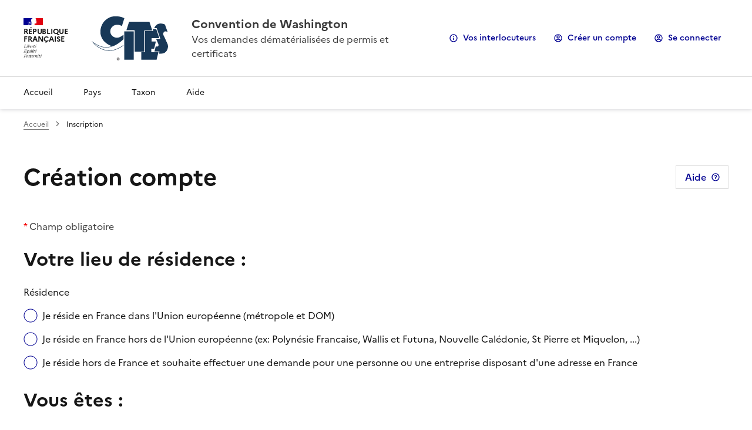

--- FILE ---
content_type: text/html;charset=UTF-8
request_url: https://cites.application.developpement-durable.gouv.fr/secure/inscription.do;jsessionid=102E30A43F393E1E778CF301CA1047B6.tc_cites_172_150
body_size: 13235
content:
<!DOCTYPE html>
<html lang="fr" data-fr-scheme="system">

<head>
    <meta charset="UTF-8">
    <meta name="theme-color" content="#000091">
    <meta name="_csrf" content="6cfe6b3a-b22a-4751-b6be-0253459e6e78">
    <meta name="_csrf_header" content="X-CSRF-TOKEN">

    <link href="/dsfr/dsfr.main.min.css;jsessionid=2DF650D7BB877D38F7757A99D10BE9BE.tc_cites_172_150?3.1.3" rel="stylesheet">
    <link href="/dsfr/dsfr.legacy.min.css;jsessionid=2DF650D7BB877D38F7757A99D10BE9BE.tc_cites_172_150?3.1.3" rel="stylesheet">

    <link href="/dsfr/utility/utility.main.min.css;jsessionid=2DF650D7BB877D38F7757A99D10BE9BE.tc_cites_172_150?3.1.3" rel="stylesheet">
    <link href="/dsfr/utility/utility.legacy.min.css;jsessionid=2DF650D7BB877D38F7757A99D10BE9BE.tc_cites_172_150?3.1.3" rel="stylesheet">

    <link href="/th/styles/custom.css;jsessionid=2DF650D7BB877D38F7757A99D10BE9BE.tc_cites_172_150?3.1.3" rel="stylesheet">
    <link href="/th/styles/application/jquery.autocomplete.css;jsessionid=2DF650D7BB877D38F7757A99D10BE9BE.tc_cites_172_150?3.1.3" rel="stylesheet">
    <link href="/th/styles/select2.min.css;jsessionid=2DF650D7BB877D38F7757A99D10BE9BE.tc_cites_172_150?3.1.3" rel="stylesheet">
    <link href="/th/styles/custom_dossier.css;jsessionid=2DF650D7BB877D38F7757A99D10BE9BE.tc_cites_172_150?3.1.3" rel="stylesheet">
    <link href="/th/styles/consultationDossier.css;jsessionid=2DF650D7BB877D38F7757A99D10BE9BE.tc_cites_172_150?3.1.3" rel="stylesheet">

    <link href="/th/styles/custom_drop.css;jsessionid=2DF650D7BB877D38F7757A99D10BE9BE.tc_cites_172_150?3.1.3" rel="stylesheet">

    <link rel="shortcut icon" href="/th/images/favicon.ico;jsessionid=2DF650D7BB877D38F7757A99D10BE9BE.tc_cites_172_150?3.1.3">

    <title>Inscription - I-CITES</title>
</head>

<body>

    <div class="fr-skiplinks">
        <nav class="fr-container" role="navigation" aria-label="Accès rapide">
            <ul class="fr-skiplinks__list">
                <li>
                    <a class="fr-link" href="#connexion">Connexion</a>
                    
                </li>
                <li>
                    <a class="fr-link" href="#header">Menu principal</a>
                </li>
                <li>
                    <a class="fr-link" href="#content">Contenu</a>
                </li>
                <li>
                    <a class="fr-link" href="#footer">Pied de page</a>
                </li>
            </ul>
        </nav>
    </div>
    <header role="banner" class="fr-header" id="header">
        <div class="fr-header__body">
            <div class="fr-container">
                <div class="fr-header__body-row">
                    <div class="fr-header__brand fr-enlarge-link">
                        <div class="fr-header__brand-top">
                            <div class="fr-header__logo">
                                <p class="fr-logo wrap__multi-line_custom">République
française</p>
                            </div>
                            <div class="fr-header__operator">
                                <img class="fr-responsive-img fr-img-header_custom"
                                     src="/th/images/cites/logo_cites.svg;jsessionid=2DF650D7BB877D38F7757A99D10BE9BE.tc_cites_172_150" alt="Logo CITES">
                            </div>
                            <div class="fr-header__navbar">
                                <button class="fr-btn--menu fr-btn" data-fr-opened="false" aria-controls="modal-mobile"
                                        aria-haspopup="menu" id="button-mobile">Menu</button>
                            </div>
                        </div>
                        <div class="fr-header__service">
                            <a href="/accueil.do;jsessionid=2DF650D7BB877D38F7757A99D10BE9BE.tc_cites_172_150" title="Accueil - CITES - Ministère de la Transition Ecologique et de la Cohésion des Territoires" aria-label="Accueil - CITES - Ministère de la Transition Ecologique et de la Cohésion des Territoires"
                               class="fr-header__service-title">Convention de Washington</a>
                            <p class="fr-header__service-tagline">Vos demandes dématérialisées de permis et certificats</p>
                        </div>
                    </div>
                    <div class="fr-header__tools">
                        <div class="fr-header__tools-links">
                            <ul class="fr-btns-group">
                                <li>
                                    <button class="fr-btn fr-icon-information-line" data-fr-opened="false"
                                            aria-controls="fr-modal-interlocuteurs">Vos interlocuteurs</button>
                                </li>
                                <li>
                                    <a class="fr-btn fr-icon-account-circle-line" href="/secure/inscription.do;jsessionid=2DF650D7BB877D38F7757A99D10BE9BE.tc_cites_172_150">Créer un compte</a>
                                </li>
                                <li>
                                    <a class="fr-btn fr-icon-account-line" href="/secure/login.do;jsessionid=2DF650D7BB877D38F7757A99D10BE9BE.tc_cites_172_150"
                                       id="connexion">Se connecter</a>
                                </li>
                                
                                
                            </ul>
                        </div>
                    </div>
                </div>
            </div>
        </div>
        <div class="fr-header__menu fr-modal" id="modal-mobile" aria-labelledby="button-mobile">
            <div class="fr-container">
                <button class="fr-btn--close fr-btn" aria-controls="modal-mobile">Fermer</button>
                <div class="fr-header__menu-links"></div>
                <nav role="navigation" class="fr-nav" aria-label="Menu principal">
                    <ul class="fr-nav__list wrap__none">
                        <li class="fr-nav__item">
                            <a class="fr-nav__link lien-li-a_custom" href="/accueil.do;jsessionid=2DF650D7BB877D38F7757A99D10BE9BE.tc_cites_172_150">Accueil</a>
                        </li>
                        
                        <li>
                            <a class="fr-nav__link" href="/listerPays.do;jsessionid=2DF650D7BB877D38F7757A99D10BE9BE.tc_cites_172_150" target="_self">Pays</a>
                        </li>
                        <li>
                            <a class="fr-nav__link" href="/listertaxoninit.do;jsessionid=2DF650D7BB877D38F7757A99D10BE9BE.tc_cites_172_150" target="_self">Taxon</a>
                        </li>
                        
                        
                        
                        
                        
                        
                        <li class="fr-nav__item">
                            <a class="fr-nav__link lien-li-a_custom" href="/aide.do;jsessionid=2DF650D7BB877D38F7757A99D10BE9BE.tc_cites_172_150" target="_self">Aide</a>
                        </li>
                    </ul>
                </nav>
            </div>
        </div>
    </header>

<div class="fr-container">
    <nav role="navigation" class="fr-breadcrumb" aria-label="Vous êtes ici :">
        <button class="fr-breadcrumb__button" aria-expanded="false" aria-controls="breadcrumb">Voir le fil d&#39;Ariane</button>
        <div class="fr-collapse" id="breadcrumb">
            <ol class="fr-breadcrumb__list">
                <li>
                    <a class="fr-breadcrumb__link" href="/accueil.do;jsessionid=2DF650D7BB877D38F7757A99D10BE9BE.tc_cites_172_150">Accueil</a>
                </li>
                
                <li>
                    <a class="fr-breadcrumb__link" aria-current="page">Inscription</a>
                </li>
            </ol>
        </div>
    </nav>
</div>


<main id="content" role="main">
    <div class="fr-container fr-mt-6w">

        <div class="fr-creation-compte">
            <div class="page__titre fr-mb-3w">
                <h1>Création compte</h1>
                
                    <a href="javascript:aideEcran(&#39;00_EC_043_inscription.html&#39;)"
                       class="fr-btn fr-btn--tertiary fr-btn--icon-right fr-icon-question-line fr-mb-3w"
                       title="Aide à l&#39;inscription">Aide</a>
                
            </div>
            <div>
    

    

    

    
</div>
            <form action="/secure/inscription.do;jsessionid=2DF650D7BB877D38F7757A99D10BE9BE.tc_cites_172_150" method="post" id="insForm"><input type="hidden" name="_csrf" value="6cfe6b3a-b22a-4751-b6be-0253459e6e78"/>
                <p>
                    <span class="cites_signe--obligatoire">* </span>
                    Champ obligatoire
                </p>

                <div class="fr-creation-compte__residence fr-mt-3w">
                    <h2>Votre lieu de résidence :</h2>
                    <fieldset class="fr-fieldset" id="radio-hint" aria-labelledby="radio-hint-legend">
                        <legend class="fr-fieldset__legend--regular fr-fieldset__legend" id="radio-hint-legend">Résidence</legend>
                        <div class="fr-fieldset__element">
                            <div class="fr-radio-group">
                                <input type="radio" id="ue" name="lieuResidence_ts" onclick="showOrHide();" value="UE">
                                <label class="fr-label" for="ue">Je réside en France dans l&#39;Union européenne (métropole et DOM)</label>
                            </div>
                        </div>
                        <div class="fr-fieldset__element">
                            <div class="fr-radio-group">
                                <input type="radio" id="hors_ue" name="lieuResidence_ts" onclick="showOrHide();" value="horsUE">
                                <label class="fr-label" for="hors_ue">Je réside en France hors de l&#39;Union européenne (ex: Polynésie Francaise, Wallis et Futuna, Nouvelle Calédonie, St Pierre et Miquelon, ...)</label>
                            </div>
                        </div>
                        <div class="fr-fieldset__element">
                            <div class="fr-radio-group">
                                <input type="radio" id="autre" name="lieuResidence_ts" onclick="showOrHide();" value="autre">
                                <label class="fr-label" for="autre">Je réside hors de France et souhaite effectuer une demande pour une personne ou une entreprise disposant d&#39;une adresse en France</label>
                            </div>
                        </div>
                    </fieldset>
                </div>
                <div class="fr-creation-compte__statut">
                    <h2>Vous êtes :</h2>
                    <fieldset class="fr-fieldset" id="radio-inline" aria-labelledby="radio-inline-legend">
                        <legend class="fr-fieldset__legend--regular fr-fieldset__legend"
                                id="radio-inline-legend">Statut</legend>
                        <div class="fr-fieldset__element fr-fieldset__element--inline">
                            <div class="fr-radio-group">
                                <input type="radio" id="particulier" name="statut_ts" value="particulier" onclick="showOrHide();">
                                <label class="fr-label" for="particulier">Particulier</label>
                            </div>
                        </div>
                        <div class="fr-fieldset__element fr-fieldset__element--inline">
                            <div class="fr-radio-group">
                                <input type="radio" id="societe" name="statut_ts" value="societe" onclick="showOrHide();">
                                <label class="fr-label" for="societe">Société</label>
                            </div>
                        </div>
                        <div class="fr-fieldset__element fr-fieldset__element--inline">
                            <div class="fr-radio-group">
                                <input type="radio" id="organisme" name="statut_ts" value="organisme" onclick="showOrHide();">
                                <label class="fr-label" for="organisme">Organisme</label>
                            </div>
                        </div>
                    </fieldset>
                </div>
                <div class="fr-creation-compte__detail" id="detailCompte">
                    <!-- Partie utilisateur - debut -->
                    <div id="infoUtilisateur" class="fr-grid-row fr-grid-row--gutters">
                        <input type="hidden" name="userId" id="userId" value="">
                        <div class="fr-col-lg-12 fr-col-12">
                            <fieldset class="fr-fieldset inscription_civilite" id="inscriptionCivilite"
                                      aria-labelledby="radio-civilite-legend radio-error-messages">
                                <legend class="fr-fieldset__legend--regular fr-fieldset__legend" id="radio-civilite-legend">
                                    <span>Civilité</span>
                                    <span class="cites_signe--obligatoire"> *</span>

                                </legend>
                                
                                    <div class="fr-fieldset__element fr-fieldset__element--inline">
                                        <div class="fr-radio-group">
                                            <input type="radio" id="Madame" value="2" class="validateMe" name="civilite_ts">
                                            <label class="fr-label" for="Madame">Madame</label>
                                        </div>
                                    </div>
                                
                                    <div class="fr-fieldset__element fr-fieldset__element--inline">
                                        <div class="fr-radio-group">
                                            <input type="radio" id="Monsieur" value="1" class="validateMe" name="civilite_ts">
                                            <label class="fr-label" for="Monsieur">Monsieur</label>
                                        </div>
                                    </div>
                                
                                <div class="fr-messages-group" id="radio-error-messages" aria-live="assertive">
                                    <p class="fr-message fr-message--error fr-error-text-custom" id="errorEmptycivilite">La civilité doit être renseignée</p>
                                </div>
                            </fieldset>
                        </div>

                        <div class="fr-col-md-6 fr-col-12">
                            <div class="fr-input-group fr-inscription__input">
                                <label class="fr-label" for="nom_ts">
                                    Nom
                                    <span class="cites_signe--obligatoire"> *</span>
                                </label>
                                <input class="fr-input validateMe" type="text" id="nom_ts" name="nom_ts" maxlength="30" aria-describedby="nom_ts_messages" autocomplete="family-name" value="">
                                <div class="fr-messages-group" id="nom_ts_messages" aria-live="assertive">
                                    <p class="fr-error-text">Un nom doit être renseigné</p>
                                </div>
                            </div>
                        </div>

                        <div class="fr-col-md-6 fr-col-12">
                            <div class="fr-input-group fr-inscription__input">
                                <label class="fr-label" for="prenom_ts">
                                    Prénom
                                    <span class="cites_signe--obligatoire"> *</span>
                                </label>
                                <input class="fr-input validateMe" type="text" id="prenom_ts" name="prenom_ts" maxlength="20" aria-describedby="prenom_ts_messages" autocomplete="given-name" value="">
                                <div class="fr-messages-group" id="prenom_ts_messages" aria-live="assertive">
                                    <p class="fr-error-text">Un prénom doit être renseigné</p>
                                </div>
                            </div>
                        </div>

                        <div class="fr-col-lg-12 fr-col-12">
                            <div class="fr-input-group">
                                <label class="fr-label" for="email_ts">
                                    Courriel
                                    <span class="cites_signe--obligatoire"> *</span>

                                    <span class="fr-hint-text">Format attendu : nom@domaine.fr</span>
                                </label>
                                <input class="fr-input validateMe" type="email" id="email_ts" name="email_ts" aria-describedby="email_ts_messages" autocomplete="email" value="">
                                <div class="fr-messages-group" id="email_ts_messages" aria-live="assertive">
                                    <p class="fr-error-text">Un courriel correct doit être renseigné. Format attendu : nom@domaine.fr</p>
                                </div>
                            </div>
                        </div>
                    </div>
                    <!-- Partie utilisateur - fin -->

                    <!-- Partie société - debut -->
                    <div class="fr-grid-row fr-grid-row--gutters societe organisme" id="champsSocieteOrganisme">
                        <div class="fr-col-sm-3 fr-col-12">
                            <div class="fr-select-group fr-inscription__select">
                                <label class="fr-label" for="formeJuri_ts">
                                    <span class="societe">Type de société</span>
                                    <span class="organisme">Type d&#39;organisme</span>
                                    <span class="cites_signe--obligatoire"> *</span>
                                </label>
                                <select class="fr-select" id="formeJuri_ts" name="formeJuri_ts" aria-describedby="formeJuri_ts_messages">
                                    <option value="0" hidden>Sélectionner une option</option>
                                    <option value="16">.</option>
                                    <option value="15">EIRL</option>
                                    <option value="5">1901</option>
                                    <option value="6">EURL</option>
                                    <option value="11">GIE</option>
                                    <option value="1">SA</option>
                                    <option value="2">SARL</option>
                                    <option value="4">SASP</option>
                                    <option value="14">SCM</option>
                                    <option value="17">SCEA</option>
                                    <option value="8">SCP</option>
                                    <option value="12">SCOP</option>
                                    <option value="7">SELARL</option>
                                    <option value="9">SNP</option>
                                    <option value="3">SAS</option>
                                    <option value="10">SASU</option>
                                    <option value="13">EARL</option>
                                </select>

                                <div class="fr-messages-group" id="formeJuri_ts_messages" aria-live="assertive">
                                    <p class="fr-error-text">La forme juridique doit être renseignée</p>
                                </div>
                            </div>
                        </div>

                        <div class="fr-col-md-5 fr-col-12 societe">
                            <div class="fr-input-group fr-inscription__input">
                                <label class="fr-label" for="siret_ts" id="siret_ts_label">Siret</label>
                                <input class="fr-input" type="text" id="siret_ts" name="siret_ts" autocomplete="organization"
                                       aria-describedby="siret_ts_messages" value="">
                                <div class="fr-messages-group" id="siret_ts_messages" aria-live="assertive">
                                    <p class="fr-error-text">Le SIRET/SIREN doit être renseigné</p>
                                </div>
                            </div>
                        </div>

                        <div class="fr-col-lg-12 fr-col-12" id="inscription_raisonSociale">
                            <div class="fr-input-group fr-inscription__input">
                                <label class="fr-label" for="raisonSociale_ts">
                                    <span class="organisme">Nom</span>
                                    <span class="societe">Raison sociale</span>
                                    <span class="cites_signe--obligatoire"> *</span>
                                </label>
                                <input class="fr-input" type="text" name="raisonSociale_ts" id="raisonSociale_ts"
                                       maxlength="50" aria-describedby="raisonSociale_ts_messages" autocomplete="organization" value="">
                                <div class="fr-messages-group" id="raisonSociale_ts_messages" aria-live="assertive">
                                    <p class="fr-error-text" id="textErrorNomOrgaSociete"></p>
                                </div>
                            </div>
                        </div>

                        <div class="fr-col-md-6 fr-col-12">
                            <div class="fr-select-group fr-inscription__select">
                                <label class="fr-label" for="categoriePrinc_ts">
                                    <span>Catégorie professionnelle</span>
                                    <span class="cites_signe--obligatoire"> *</span>
                                </label>
                                <select class="fr-select" id="categoriePrinc_ts" name="categoriePrinc_ts" aria-describedby="categoriePrinc_ts_messages">
                                    <option value="" hidden>Sélectionner une option</option>
                                    <option value="21">AUTRE</option>
                                    <option value="20">Centre de soins- association de sauvegarde</option>
                                    <option value="3">Commerce  : animalerie - aquariophilie</option>
                                    <option value="8">Commerce  : bijouterie</option>
                                    <option value="7">Commerce  : bois bruts ou semi-finis</option>
                                    <option value="5">Commerce extraits de plantes ou d&#39;animaux</option>
                                    <option value="25">Commerce : Facture instrumentale</option>
                                    <option value="16">Commerce  : horticulture</option>
                                    <option value="15">Commerce  : objets d&#39;art – coutellerie - ébénisterie</option>
                                    <option value="4">Commerce ou fabrication denrées alimentaires</option>
                                    <option value="6">Commerce  : parfumerie - cosmétiques</option>
                                    <option value="9">Commerce  : tanneries - maroquinerie - prêt à porter</option>
                                    <option value="2">Commerce  : vente aux enchères - commissaires priseurs</option>
                                    <option value="1">Demandes pour le compte d&#39;un tiers : mandataire</option>
                                    <option value="18">Etablissement bio-médical - industrie pharmaceutique</option>
                                    <option value="14">Présentation au public  : cirque – spectacle itinérant</option>
                                    <option value="13">Présentation au public  : foire – exposition - salon</option>
                                    <option value="10">Présentation au public  : musée - muséum</option>
                                    <option value="11">Présentation au public  : parc botanique</option>
                                    <option value="12">Présentation au public  : zoo ou aquarium</option>
                                    <option value="22">Production : Eleveur - aquariophile</option>
                                    <option value="23">Production : Horticulteur - pépiniériste</option>
                                    <option value="17">Recherche scientifique - université</option>
                                    <option value="19">Trophées chasse et pêche - taxidermie</option>
                                </select>
                                <div class="fr-messages-group" id="categoriePrinc_ts_messages" aria-live="assertive">
                                    <p class="fr-error-text">Une catégorie professionnelle doit être renseignée</p>
                                </div>
                            </div>
                        </div>

                        <div class="fr-col-md-6 fr-col-12">
                            <div class="fr-select-group fr-inscription__select">
                                <label class="fr-label" for="categorieSec_ts">Catégorie professionnelle (seconde option facultative)</label>
                                <select class="fr-select" id="categorieSec_ts" name="categorieSec_ts"
                                        aria-describedby="categorieSec_ts_messages">
                                    <option value="" hidden selected="selected">Sélectionner une option</option>
                                    <option value="21">AUTRE</option>
                                    <option value="20">Centre de soins- association de sauvegarde</option>
                                    <option value="3">Commerce  : animalerie - aquariophilie</option>
                                    <option value="8">Commerce  : bijouterie</option>
                                    <option value="7">Commerce  : bois bruts ou semi-finis</option>
                                    <option value="5">Commerce extraits de plantes ou d&#39;animaux</option>
                                    <option value="25">Commerce : Facture instrumentale</option>
                                    <option value="16">Commerce  : horticulture</option>
                                    <option value="15">Commerce  : objets d&#39;art – coutellerie - ébénisterie</option>
                                    <option value="4">Commerce ou fabrication denrées alimentaires</option>
                                    <option value="6">Commerce  : parfumerie - cosmétiques</option>
                                    <option value="9">Commerce  : tanneries - maroquinerie - prêt à porter</option>
                                    <option value="2">Commerce  : vente aux enchères - commissaires priseurs</option>
                                    <option value="1">Demandes pour le compte d&#39;un tiers : mandataire</option>
                                    <option value="18">Etablissement bio-médical - industrie pharmaceutique</option>
                                    <option value="14">Présentation au public  : cirque – spectacle itinérant</option>
                                    <option value="13">Présentation au public  : foire – exposition - salon</option>
                                    <option value="10">Présentation au public  : musée - muséum</option>
                                    <option value="11">Présentation au public  : parc botanique</option>
                                    <option value="12">Présentation au public  : zoo ou aquarium</option>
                                    <option value="22">Production : Eleveur - aquariophile</option>
                                    <option value="23">Production : Horticulteur - pépiniériste</option>
                                    <option value="17">Recherche scientifique - université</option>
                                    <option value="19">Trophées chasse et pêche - taxidermie</option>
                                </select>
                                <div class="fr-messages-group" id="categorieSec_ts_messages" aria-live="assertive">
                                    <p class="fr-error-text">Les catégories principale et secondaire ne peuvent être identiques</p>
                                </div>
                            </div>
                        </div>
                    </div>
                    <!-- Partie société - fin -->

                    <!-- Partie coordonnées - debut -->
                    <div class="fr-creation-compte__info-siege fr-mt-3w" id="partieCoordonnee">
                        <h2>
                            <span class="particulier">Vos coordonnées :</span>
                            <span class="societe">Coordonnées du siège :</span>
                            <span class="organisme">Identité de l&#39;organisme :</span>
                        </h2>

                        <div class="fr-grid-row fr-grid-row--gutters">
                            <div class="fr-col-lg-12 fr-col-12">
                                <div class="fr-input-group fr-inscription__input">
                                    <label class="fr-label" for="adresse1_ts">
                                        <span>Adresse</span>
                                        <span class="cites_signe--obligatoire"> *</span>
                                    </label>
                                    <input class="fr-input validateMe" type="text" id="adresse1_ts" name="adresse1_ts"
                                           maxlength="50" aria-describedby="adresse1_ts_messages" autocomplete="street-address" value="">
                                    <div class="fr-messages-group" id="adresse1_ts_messages" aria-live="assertive">
                                        <p class="fr-error-text">L&#39;adresse doit être renseignée</p>
                                    </div>
                                </div>
                            </div>

                            <div class="fr-col-lg-12 fr-col-12 adresse_complement">
                                <div class="fr-input-group fr-inscription__input">
                                    <label class="fr-label" for="adresse2_ts">Adresse supplémentaire - ligne 1</label>
                                    <input class="fr-input" type="text" id="adresse2_ts" autocomplete="address-line1"
                                           name="adresse2_ts" maxlength="50" value="">
                                </div>
                            </div>

                            <div class="fr-col-lg-12 fr-col-12 adresse_complement">
                                <div class="fr-input-group fr-inscription__input">
                                    <label class="fr-label" for="adresse3_ts">Adresse supplémentaire - ligne 2</label>
                                    <input class="fr-input" type="text" id="adresse3_ts" autocomplete="address-line2"
                                           name="adresse3_ts" maxlength="50" value="">
                                </div>
                            </div>

                            <div class="fr-col-lg-12 fr-col-12 adresse_complement">
                                <div class="fr-input-group fr-inscription__input">
                                    <label class="fr-label" for="adresse4_ts">Adresse supplémentaire - ligne 3</label>
                                    <input class="fr-input" type="text" id="adresse4_ts" autocomplete="address-line3"
                                           name="adresse4_ts" maxlength="50" value="">
                                </div>
                            </div>

                            <div class="fr-col-lg-12 fr-col-12">
                                <button id="addComplement"
                                        class="fr-btn fr-btn--secondary fr-btn--icon-left fr-icon-add-line" type="button">Complément d&#39;adresse</button>
                            </div>

                            <div class="fr-col-sm-2 fr-col-12">
                                <div class="fr-input-group fr-inscription__input">
                                    <label class="fr-label" for="cp_ts" id="cp_ts_label">
                                        <span>Code postal</span>
                                    </label>
                                    <input class="fr-input" type="text" id="cp_ts" name="cp_ts" maxlength="10"
                                           aria-describedby="cp_ts_ins_messages" autocomplete="postal-code" value="">
                                    <div class="fr-messages-group" id="cp_ts_ins_messages" aria-live="assertive">
                                        <p id="errorFill" class="fr-error-text">Le code postal doit être renseigné</p>
                                        <p id="errorFormat" class="fr-error-text fr-mt-2w">Le code postal doit obligatoirement contenir 5 chiffres</p>
                                        <p id="errorMatch" class="fr-error-text fr-mt-2w">Ce code postal ne correspond pas au département sélectionné</p>
                                    </div>
                                </div>
                            </div>

                            <div class="fr-col-md-5 fr-col-12">
                                <div class="fr-input-group fr-inscription__input">
                                    <label class="fr-label" for="ville_ts">
                                        <span>Ville</span>
                                        <span class="cites_signe--obligatoire"> *</span>
                                    </label>
                                    <input class="fr-input validateMe" type="text" id="ville_ts" aria-describedby="ville_ts_messages"
                                           name="ville_ts" maxlength="50" autocomplete="address-level2" value="">
                                    <div class="fr-messages-group" id="ville_ts_messages" aria-live="assertive">
                                        <p class="fr-error-text">La ville doit être renseignée</p>
                                    </div>
                                </div>
                            </div>

                            <div class="fr-col-md-5 fr-col-12">
                                <div class="fr-select-group fr-inscription__select" id="departementFieldUE">
                                    <label class="fr-label" for="departementUE_ts">
                                        Département
                                        <span class="cites_signe--obligatoire"> *</span>
                                    </label>
                                    <select class="fr-select" id="departementUE_ts" aria-describedby="departementUE_ts_messages"
                                            name="departementUE_ts">
                                        <option value="" hidden>Sélectionner une option</option>
                                        <option value="1">001 - Ain</option>
                                        <option value="2">002 - Aisne</option>
                                        <option value="3">003 - Allier</option>
                                        <option value="4">004 - Alpes de Haute Provence</option>
                                        <option value="5">005 - Hautes Alpes</option>
                                        <option value="6">006 - Alpes maritimes</option>
                                        <option value="7">007 - Ardèche</option>
                                        <option value="8">008 - Ardennes</option>
                                        <option value="9">009 - Ariège</option>
                                        <option value="10">010 - Aube</option>
                                        <option value="11">011 - Aude</option>
                                        <option value="12">012 - Aveyron</option>
                                        <option value="13">013 - Bouche du Rhône</option>
                                        <option value="14">014 - Calvados</option>
                                        <option value="15">015 - Cantal</option>
                                        <option value="16">016 - Charente</option>
                                        <option value="17">017 - Charente -Maritime</option>
                                        <option value="18">018 - Cher</option>
                                        <option value="19">019 - Corrèze</option>
                                        <option value="29">201 - Corse du Sud</option>
                                        <option value="30">202 - Haute Corse</option>
                                        <option value="20">021 - Côte d&#39;or</option>
                                        <option value="21">022 - Côtes d&#39;Armor</option>
                                        <option value="22">023 - Creuse</option>
                                        <option value="23">024 - Dordogne</option>
                                        <option value="24">025 - Doubs</option>
                                        <option value="25">026 - Drôme</option>
                                        <option value="26">027 - Eure</option>
                                        <option value="27">028 - Eure et Loir</option>
                                        <option value="28">029 - Finistère</option>
                                        <option value="31">030 - Gard</option>
                                        <option value="32">031 - Haute Garonne</option>
                                        <option value="33">032 - Gers</option>
                                        <option value="34">033 - Gironde</option>
                                        <option value="35">034 - Hérault</option>
                                        <option value="36">035 - Ille et Vilaine</option>
                                        <option value="37">036 - Indre</option>
                                        <option value="38">037 - Indre et Loire</option>
                                        <option value="39">038 - Isère</option>
                                        <option value="40">039 - Jura</option>
                                        <option value="41">040 - Landes</option>
                                        <option value="42">041 - Loir et Cher</option>
                                        <option value="43">042 - Loire</option>
                                        <option value="44">043 - Haute Loire</option>
                                        <option value="45">044 - Loire Atlantique</option>
                                        <option value="46">045 - Loiret</option>
                                        <option value="47">046 - Lot</option>
                                        <option value="48">047 - Lot et Garonne</option>
                                        <option value="49">048 - Lozère</option>
                                        <option value="50">049 - Maine et Loire</option>
                                        <option value="51">050 - Manche</option>
                                        <option value="52">051 - Marne</option>
                                        <option value="53">052 - Haute Marne</option>
                                        <option value="54">053 - Mayenne</option>
                                        <option value="55">054 - Meurthe et Moselle</option>
                                        <option value="56">055 - Meuse</option>
                                        <option value="57">056 - Morbihan</option>
                                        <option value="58">057 - Moselle</option>
                                        <option value="59">058 - Nièvre</option>
                                        <option value="60">059 - Nord</option>
                                        <option value="61">060 - Oise</option>
                                        <option value="62">061 - Orne</option>
                                        <option value="63">062 - Pas de Calais</option>
                                        <option value="64">063 - Puy de Dôme</option>
                                        <option value="65">064 - Pyrénées atlantiques</option>
                                        <option value="66">065 - Hautes Pyrénées</option>
                                        <option value="67">066 - Pyrénées Orientales</option>
                                        <option value="68">067 - Bas Rhin</option>
                                        <option value="69">068 - Haut Rhin</option>
                                        <option value="70">069 - Rhône</option>
                                        <option value="71">070 - Haute Saône</option>
                                        <option value="72">071 - Saône et Loire</option>
                                        <option value="73">072 - Sarthe</option>
                                        <option value="74">073 - Savoie</option>
                                        <option value="75">074 - Haute Savoie</option>
                                        <option value="76">075 - Paris</option>
                                        <option value="77">076 - Seine Maritime</option>
                                        <option value="78">077 - Seine et Marne</option>
                                        <option value="79">078 - Yvelines</option>
                                        <option value="80">079 - Deux sèvres</option>
                                        <option value="81">080 - Somme</option>
                                        <option value="82">081 - Tarn</option>
                                        <option value="83">082 - Tarn et Garonne</option>
                                        <option value="84">083 - Var</option>
                                        <option value="85">084 - Vaucluse</option>
                                        <option value="86">085 - Vendée</option>
                                        <option value="87">086 - Vienne</option>
                                        <option value="88">087 - Haute Vienne</option>
                                        <option value="89">088 - Vosges</option>
                                        <option value="90">089 - Yonne</option>
                                        <option value="91">090 - Territoire de Belfort</option>
                                        <option value="92">091 - Essonne</option>
                                        <option value="93">092 - Hauts de Seine</option>
                                        <option value="94">093 - Seine Saint Denis</option>
                                        <option value="95">094 - Val de Marne</option>
                                        <option value="96">095 - Val d&#39;Oise</option>
                                        <option value="97">971 - Guadeloupe</option>
                                        <option value="99">972 - Martinique</option>
                                        <option value="98">973 - Guyane</option>
                                        <option value="100">974 - Réunion</option>
                                        <option value="102">976 - Mayotte</option>
                                    </select>
                                    <div class="fr-messages-group" id="departementUE_ts_messages" aria-live="assertive">
                                        <p class="fr-error-text">Le département doit être renseigné</p>
                                    </div>
                                </div>

                                <div class="fr-select-group fr-inscription__select" id="departementFieldNonUE">
                                    <label class="fr-label" for="departementNonUE_ts">
                                        Territoire
                                        <span class="cites_signe--obligatoire"> *</span>
                                    </label>
                                    <select class="fr-select" id="departementNonUE_ts" aria-describedby="departementNonUE_ts_messages"
                                            name="departementNonUE_ts">
                                        <option value="" hidden>Sélectionner une option</option>
                                        <option value="101">975 - Saint Pierre et Miquelon</option>
                                        <option value="107">980 - Ile de Clipperton</option>
                                        <option value="106">984 - Terres australes et antarctiques Françaises</option>
                                        <option value="104">986 - Wallis-et-Futuna</option>
                                        <option value="103">987 - Polynésie Française</option>
                                        <option value="105">988 - Nouvelle Calédonie</option>
                                    </select>
                                    <div class="fr-messages-group" id="departementNonUE_ts_messages" aria-live="assertive">
                                        <p class="fr-error-text">Le département doit être renseigné</p>
                                    </div>
                                </div>

                                <div id="departementFieldAutre" class="fr-input-group fr-inscription__input">
                                    <label class="fr-label" for="departementFieldAutre_ts">Département</label>
                                    <input class="fr-input" type="text" id="departementFieldAutre_ts" autocomplete="address-level2"
                                           name="departementFieldAutre_ts" value="">
                                </div>
                            </div>

                            <div class="fr-col-sm-3 fr-col-12">
                                <div class="fr-input-group--disabled fr-input-group fr-inscription__input" id="idSpanPaysFrance">
                                    <label class="fr-label" for="paysFrance">Pays</label>
                                    <input class="fr-input" type="text" id="paysFrance" disabled maxlength="50" autocomplete="country-name" name="paysFrance" value="France">
                                </div>

                                <div class="fr-select-group fr-inscription__select" id="idSpanPays_ts">
                                    <label class="fr-label" for="pays_ts">
                                        Pays
                                        <span class="cites_signe--obligatoire"> *</span>
                                    </label>
                                    <select class="fr-select" id="pays_ts" name="pays_ts" aria-describedby="pays_ts_messages" autocomplete="country-name">
                                        <option value="" hidden>Sélectionner une option</option>
                                        <option value="262">Açores (Portugal – Union européenne)</option>
                                        <option value="4">Afghanistan</option>
                                        <option value="5">Afrique du Sud</option>
                                        <option value="6">Albanie</option>
                                        <option value="7">Algérie</option>
                                        <option value="8">Allemagne (Union européenne)</option>
                                        <option value="9">Andorre</option>
                                        <option value="10">Angola</option>
                                        <option value="206">Anguilla (Royaume-Uni)</option>
                                        <option value="195">Antarctique</option>
                                        <option value="11">Antigua-et-Barbuda</option>
                                        <option value="207">Antilles néerlandaises</option>
                                        <option value="12">Arabie saoudite</option>
                                        <option value="13">Argentine</option>
                                        <option value="14">Arménie</option>
                                        <option value="208">Aruba</option>
                                        <option value="252">Ashmore et îles Cartier (Australie)</option>
                                        <option value="15">Australie</option>
                                        <option value="16">Autriche (Union européenne)</option>
                                        <option value="17">Azerbaïdjan</option>
                                        <option value="18">Bahamas</option>
                                        <option value="19">Bahreïn</option>
                                        <option value="20">Bangladesh</option>
                                        <option value="21">Barbade</option>
                                        <option value="224">Bassas da India (îles)</option>
                                        <option value="22">Bélarus</option>
                                        <option value="24">Belgique (Union européenne)</option>
                                        <option value="25">Belize</option>
                                        <option value="26">Bénin</option>
                                        <option value="209">Bermudes (Royaume-Uni)</option>
                                        <option value="27">Bhoutan</option>
                                        <option value="28">Bolivie</option>
                                        <option value="279">Bonaire, Saint-Eustache et Saba</option>
                                        <option value="29">Bosnie-Herzégovine</option>
                                        <option value="30">Botswana</option>
                                        <option value="31">Brésil</option>
                                        <option value="32">Brunéi Darussalam</option>
                                        <option value="33">Bulgarie (Union européenne)</option>
                                        <option value="34">Burkina Faso</option>
                                        <option value="35">Burundi</option>
                                        <option value="36">Cambodge</option>
                                        <option value="37">Cameroun</option>
                                        <option value="38">Canada</option>
                                        <option value="39">Cap-Vert</option>
                                        <option value="272">Ceuta (Espagne - Union européenne)</option>
                                        <option value="40">Chili</option>
                                        <option value="41">Chine</option>
                                        <option value="215">Chine (Hong Kong SAR)</option>
                                        <option value="42">Chypre (Union européenne)</option>
                                        <option value="210">Clipperton (France)</option>
                                        <option value="43">Colombie</option>
                                        <option value="44">Comores</option>
                                        <option value="45">Congo</option>
                                        <option value="145">Corée</option>
                                        <option value="47">Costa Rica</option>
                                        <option value="48">Côte d&#39;Ivoire</option>
                                        <option value="49">Croatie (Union européenne)</option>
                                        <option value="50">Cuba</option>
                                        <option value="281">Curaçao</option>
                                        <option value="51">Danemark (Union européenne)</option>
                                        <option value="52">Djibouti</option>
                                        <option value="53">Dominique</option>
                                        <option value="54">Egypte</option>
                                        <option value="55">El Salvador</option>
                                        <option value="56">Emirats arabes unis</option>
                                        <option value="266">_ En provenance de la mer</option>
                                        <option value="57">Equateur</option>
                                        <option value="58">Erythrée</option>
                                        <option value="59">Espagne (Union européenne)</option>
                                        <option value="60">Estonie (Union européenne)</option>
                                        <option value="61">Etats-Unis d&#39;Amérique</option>
                                        <option value="62">Ethiopie</option>
                                        <option value="218">Europa (île)</option>
                                        <option value="64">Fédération de Russie</option>
                                        <option value="65">Fidji</option>
                                        <option value="66">Finlande (Union européenne)</option>
                                        <option value="67">Gabon</option>
                                        <option value="265">Galapagos (Equateur)</option>
                                        <option value="68">Gambie</option>
                                        <option value="69">Géorgie</option>
                                        <option value="227">Géorgie du Sud et de Sandwich du Sud (Royaume-Uni)</option>
                                        <option value="70">Ghana</option>
                                        <option value="194">Gibraltar</option>
                                        <option value="230">Glorieuses (îles)</option>
                                        <option value="71">Grèce (Union européenne)</option>
                                        <option value="72">Grenade</option>
                                        <option value="211">Groenland (Danemark)</option>
                                        <option value="212">Guadeloupe</option>
                                        <option value="213">Guam</option>
                                        <option value="73">Guatemala</option>
                                        <option value="263">Guernesey</option>
                                        <option value="74">Guinée</option>
                                        <option value="76">Guinée-Bissau</option>
                                        <option value="75">Guinée équatoriale</option>
                                        <option value="77">Guyana</option>
                                        <option value="214">Guyane française</option>
                                        <option value="78">Haïti</option>
                                        <option value="79">Honduras</option>
                                        <option value="80">Hongrie (Union européenne)</option>
                                        <option value="216">Ile Bouvet (Norvège)</option>
                                        <option value="217">Ile Christmas (Australie)</option>
                                        <option value="264">Ile de Man (Royaume-Uni)</option>
                                        <option value="219">Ile Gouch (Royaume-Uni)</option>
                                        <option value="221">Ile Marion (Afrique du Sud)</option>
                                        <option value="114">Ile Maurice</option>
                                        <option value="222">Ile Norfolk (Australie)</option>
                                        <option value="225">Iles Caïmanes (Royaume-Uni)</option>
                                        <option value="261">Iles Canaries (Espagne – Union européenne)</option>
                                        <option value="226">Iles Cocos – Keeling (Australie)</option>
                                        <option value="46">Iles Cook</option>
                                        <option value="228">Iles Falkland – Malouines</option>
                                        <option value="229">Iles Féroé (Danemark)</option>
                                        <option value="231">Iles Heard et McDonald (Australie)</option>
                                        <option value="232">Iles Kermadec (Nouvelle-Zélande)</option>
                                        <option value="233">Iles Macquerie (Australie)</option>
                                        <option value="255">Iles Mariannes du Nord (Etats-Unis)</option>
                                        <option value="113">Iles Marshall</option>
                                        <option value="253">Iles Mer de Corail (Australie)</option>
                                        <option value="257">Iles mineures éloignées des Etats-Unis</option>
                                        <option value="158">Iles Salomon</option>
                                        <option value="235">Iles Turques et Caïques (Royaume-Uni)</option>
                                        <option value="236">Iles Vierges britanniques (Royaume-Uni)</option>
                                        <option value="237">Iles Vierges des Etats-Unis</option>
                                        <option value="271">_  INCONNU / UNKNOWN</option>
                                        <option value="81">Inde</option>
                                        <option value="82">Indonésie</option>
                                        <option value="83">Irak</option>
                                        <option value="84">Iran</option>
                                        <option value="85">Irlande (Union européenne)</option>
                                        <option value="86">Islande</option>
                                        <option value="87">Israël</option>
                                        <option value="88">Italie (Union européenne)</option>
                                        <option value="90">Jamaïque</option>
                                        <option value="91">Japon</option>
                                        <option value="203">Jersey</option>
                                        <option value="92">Jordanie</option>
                                        <option value="220">Juan de Nova (île)</option>
                                        <option value="93">Kazakhstan</option>
                                        <option value="94">Kenya</option>
                                        <option value="95">Kirghizistan</option>
                                        <option value="96">Kiribati</option>
                                        <option value="97">Koweït</option>
                                        <option value="98">Laos</option>
                                        <option value="99">Lesotho</option>
                                        <option value="100">Lettonie (Union européenne)</option>
                                        <option value="101">Liban</option>
                                        <option value="102">Libéria</option>
                                        <option value="89">Libye</option>
                                        <option value="103">Liechtenstein</option>
                                        <option value="104">Lituanie (Union européenne)</option>
                                        <option value="105">Luxembourg (Union européenne)</option>
                                        <option value="238">Macao (Chine)</option>
                                        <option value="63">Macédoine</option>
                                        <option value="106">Madagascar</option>
                                        <option value="260">Madère (Portugal – Union européenne)</option>
                                        <option value="107">Malaisie</option>
                                        <option value="108">Malawi</option>
                                        <option value="109">Maldives</option>
                                        <option value="110">Mali</option>
                                        <option value="111">Malte (Union européenne)</option>
                                        <option value="112">Maroc</option>
                                        <option value="239">Martinique</option>
                                        <option value="115">Mauritanie</option>
                                        <option value="240">Mayotte (France)</option>
                                        <option value="273">Melilla (Espagne - Union européenne)</option>
                                        <option value="116">Mexique</option>
                                        <option value="117">Micronésie</option>
                                        <option value="146">Moldavie</option>
                                        <option value="118">Monaco</option>
                                        <option value="119">Mongolie</option>
                                        <option value="204">Monténégro</option>
                                        <option value="241">Montserrat (Royaume-Uni)</option>
                                        <option value="120">Mozambique</option>
                                        <option value="121">Myanmar</option>
                                        <option value="122">Namibie</option>
                                        <option value="123">Nauru</option>
                                        <option value="124">Népal</option>
                                        <option value="125">Nicaragua</option>
                                        <option value="126">Niger</option>
                                        <option value="127">Nigéria</option>
                                        <option value="128">Niue</option>
                                        <option value="205">Norvège</option>
                                        <option value="285">Nouvelle-Calédonie</option>
                                        <option value="129">Nouvelle-Zélande</option>
                                        <option value="130">Oman</option>
                                        <option value="131">Ouganda</option>
                                        <option value="132">Ouzbékistan</option>
                                        <option value="133">Pakistan</option>
                                        <option value="23">Palau</option>
                                        <option value="280">Palestine</option>
                                        <option value="134">Panama</option>
                                        <option value="135">Papouasie-Nouvelle-Guinée</option>
                                        <option value="136">Paraguay</option>
                                        <option value="137">Pays-Bas (Union européenne)</option>
                                        <option value="138">Pérou</option>
                                        <option value="139">Philippines</option>
                                        <option value="234">Pitcairn (Royaume-Uni)</option>
                                        <option value="140">Pologne (Union européenne)</option>
                                        <option value="284">Polynésie française</option>
                                        <option value="244">Porto Rico</option>
                                        <option value="141">Portugal (Union européenne)</option>
                                        <option value="142">Qatar</option>
                                        <option value="144">République centrafricaine</option>
                                        <option value="147">République démocratique du Congo</option>
                                        <option value="148">République Dominicaine</option>
                                        <option value="149">République populaire démocratique de Corée</option>
                                        <option value="150">République tchèque (Union européenne)</option>
                                        <option value="245">Réunion (île de la)</option>
                                        <option value="152">Roumanie (Union européenne)</option>
                                        <option value="153">Royaume-Uni - Grande-Bretagne</option>
                                        <option value="282">Royaume-Uni - Irlande du Nord</option>
                                        <option value="154">Rwanda</option>
                                        <option value="258">Sahara occidental</option>
                                        <option value="274">Saint Barthélémie</option>
                                        <option value="277">Saint-Barthélémy (France)</option>
                                        <option value="246">Sainte-Hélène, Ascension et Tristan da Cunha (Royaume-Uni)</option>
                                        <option value="155">Sainte-Lucie</option>
                                        <option value="156">Saint-Kitts-et-Nevis</option>
                                        <option value="198">Saint-Marin</option>
                                        <option value="201">Saint Martin (France)</option>
                                        <option value="202">Saint Martin partie néerlandaise (Pays-Bas)</option>
                                        <option value="247">Saint-Pierre-et-Miquelon (France)</option>
                                        <option value="157">Saint-Vincent-et-les Grenadines</option>
                                        <option value="159">Samoa</option>
                                        <option value="248">Samoa américaines</option>
                                        <option value="160">Sao Tomé-et-Principe</option>
                                        <option value="161">Sénégal</option>
                                        <option value="162">Serbie</option>
                                        <option value="163">Seychelles</option>
                                        <option value="164">Sierra Leone</option>
                                        <option value="165">Singapour</option>
                                        <option value="166">Slovaquie (Union européenne)</option>
                                        <option value="167">Slovénie (Union européenne)</option>
                                        <option value="168">Somalie</option>
                                        <option value="169">Soudan</option>
                                        <option value="278">Soudan du Sud</option>
                                        <option value="170">Sri Lanka</option>
                                        <option value="171">Suède (Union européenne)</option>
                                        <option value="172">Suisse</option>
                                        <option value="173">Suriname</option>
                                        <option value="199">Svalbard et île Jan Mayen (Norvège)</option>
                                        <option value="174">Swaziland</option>
                                        <option value="143">Syrie</option>
                                        <option value="175">Tadjikistan</option>
                                        <option value="200">Taïwan (République de Chine)</option>
                                        <option value="151">Tanzanie</option>
                                        <option value="176">Tchad</option>
                                        <option value="249">Terre Adélie</option>
                                        <option value="251">Territoire britannique de l&#39;océan Indien (Royaume-Uni)</option>
                                        <option value="177">Thaïlande</option>
                                        <option value="196">Timor oriental</option>
                                        <option value="178">Togo</option>
                                        <option value="256">Tokelau (Nouvelle-Zélande)</option>
                                        <option value="179">Tonga</option>
                                        <option value="2">Tous pays</option>
                                        <option value="180">Trinité-et-Tobago</option>
                                        <option value="223">Tromelin (île)</option>
                                        <option value="181">Tunisie</option>
                                        <option value="183">Türkiye</option>
                                        <option value="182">Turkménistan</option>
                                        <option value="184">Tuvalu</option>
                                        <option value="185">Ukraine</option>
                                        <option value="186">Uruguay</option>
                                        <option value="187">Vanuatu</option>
                                        <option value="188">Vatican</option>
                                        <option value="189">Venezuela</option>
                                        <option value="190">Viet Nam</option>
                                        <option value="283">_ voir case 23</option>
                                        <option value="254">Wallis et Futuna (France)</option>
                                        <option value="191">Yémen</option>
                                        <option value="192">Zambie</option>
                                        <option value="193">Zimbabwe</option>
                                    </select>
                                    <div class="fr-messages-group" id="pays_ts_messages" aria-live="assertive">
                                        <p class="fr-error-text">Le pays doit être renseigné</p>
                                    </div>
                                </div>
                            </div>

                            <div class="fr-col-md-6 fr-col-12">
                                <div class="fr-input-group fr-inscription__input">
                                    <label class="fr-label" for="tel_ts">
                                        Téléphone
                                        <span class="cites_signe--obligatoire"> *</span>
                                    </label>
                                    <input class="fr-input validateMe" type="text" id="tel_ts" name="tel_ts"
                                           aria-describedby="tel_ts_messages" autocomplete="tel" value="">
                                    <div class="fr-messages-group" id="tel_ts_messages" aria-live="assertive">
                                        <p class="fr-error-text">Un numéro de téléphone doit être renseigné</p>
                                    </div>
                                </div>
                            </div>

                            <div class="fr-col-md-6 fr-col-12">
                                <div class="fr-input-group fr-inscription__input">
                                    <label class="fr-label" for="fax_ts">Fax</label>
                                    <input class="fr-input" type="text" id="fax_ts"
                                           name="fax_ts" value="">
                                </div>
                            </div>
                        </div>

                        <div class="fr-alert fr-alert--success fr-alert--sm fr-mb-2w fr-mt-4w" hidden id="banner-messages-alerte">
                            <p>Un code d'activation vous a été envoyé à l'adresse e-mail indiquée</p>
                        </div>
                        <div class="fr-div__align-inline_custom fr-mt-6w">
                            <div class="fr-input-group valider">
                                <label class="fr-label" for="codeVerif_ts">
                                    Code de vérification
                                    <span class="cites_signe--obligatoire"> *</span>
                                    <span class="fr-hint-text">Chaque code est valable 10 minutes</span>
                                </label>
                                <input class="fr-input" autocomplete="username" aria-required="true"
                                       id="codeVerif_ts" type="text" aria-describedby="codeVerif_ts_messages" name="codeVerif" value="">
                                <div class="fr-messages-group" id="codeVerif_ts_messages" aria-live="assertive">
                                    <p id="errorEmptyCodeVerif" class="fr-error-text">Le code de vérification doit être renseigné.</p>
                                </div>
                                <input type="hidden" id="utilisation" value="inscription">
                            </div>
                            <div class="fr-mt-7w fr-ml-6w valider">
                                <button class="fr-btn fr-btn--secondary" onclick="sendCode()" type="button">Nouveau code</button>
                            </div>
                        </div>
                    </div>
                    <!-- Partie coordonnées - fin -->
                    <div class="fr-btns-group fr-btns-group--right fr-btns-group--inline-reverse fr-btns-group--inline-lg fr-btns-group--icon-left fr-mt-2w">
                        <button class="fr-btn verifier" onclick="verifyAndSendCode()" type="button">Vérifier et recevoir un code de validation</button>
                        <button type="submit" class="fr-btn valider" name="enregistrer">Valider</button>
                    </div>
                </div>
            </form>
        </div>
    </div>
</main>

<dialog aria-labelledby="fr-modal-title" id="fr-modal-interlocuteurs" class="fr-modal">
    <div class="fr-container fr-container--fluid fr-container-md">
        <div class="fr-grid-row fr-grid-row--center">
            <div class="fr-col-12 fr-col-md-11">
                <div class="fr-modal__body">
                    <div class="fr-modal__header">
                        <button class="fr-btn--close fr-btn"
                                aria-controls="fr-modal-interlocuteurs">Fermer</button>
                    </div>
                    <div class="fr-modal__content">
                        <h1 id="fr-modal-title" class="fr-modal__title">
                            <span class="fr-icon-file-fill fr-icon--lg">Vos interlocuteurs</span>
                        </h1>
                        <div class="fr-accordions-group fr-mb-3w">
                            <section class="fr-accordion">
                                <h2 class="fr-accordion__title">
                                    <button class="fr-accordion__btn"
                                            aria-expanded="false"
                                            aria-controls="accordion-1">Je ne dispose pas d&#39;une adresse en France</button>
                                </h2>
                                <div class="fr-collapse" id="accordion-1">
                                    <p><span>Merci de vous adresser aux autorités CITES de votre pays de résidence.</span> (<a
                                            href="https://cites.org/fra/cms/index.php/component/cp"
                                            title="informations et contacts nationaux CITES - ouvre un nouvel onglet" target="_blank"
                                            rel="noopener">https://cites.org/fra/cms/index.php/component/cp</a>).</p>
                                </div>
                            </section>
                            <section class="fr-accordion">
                                <h2 class="fr-accordion__title">
                                    <button class="fr-accordion__btn"
                                            aria-expanded="false"
                                            aria-controls="accordion-2">Ma question porte sur une demande de document CITES</button>
                                </h2>
                                <div class="fr-collapse" id="accordion-2">
                                    <p>Vous avez déjà un dossier de demande de document CITES en cours et vous souhaitez joindre l&#39;agent en charge de son instruction? Utilisez l&#39;onglet &quot;Communication&quot; de votre dossier.</p>
                                </div>
                            </section>
                            <section class="fr-accordion">
                                <h2 class="fr-accordion__title">
                                    <button class="fr-accordion__btn"
                                            aria-expanded="false"
                                            aria-controls="accordion-3">Ma question porte sur la réglementation CITES</button>
                                </h2>
                                <div class="fr-collapse" id="accordion-3">
                                    <p><span>Après avoir identifié le nom scientifique de cette espèce, saisissez-le dans la rubrique </span>
                                        <a href="/listertaxoninit.do;jsessionid=2DF650D7BB877D38F7757A99D10BE9BE.tc_cites_172_150" target="_self" title="Taxon, Recherche de taxons">Taxon</a>

                                        <span> de la base d&#39;informations de la présente application informatique i-CITES.</span>
                                        <span> D&#39;autres informations générales figurent dans le document suivant : </span>
                                         <a href="http://cites.info.application.developpement-durable.gouv.fr/IMG/pdf/Presentation_reglementation_CITES_2016-02-1_cle0847dc.pdf"
                                            title="réglementation CITES, PDF, nouvelle fenêtre"
                                            target="_blank" rel="noopener">Réglementation CITES</a>.
                                    </p>
                                </div>
                            </section>
                        </div>
                        <div class="fr-container">
                            <div class="fr-grid-row fr-grid-row--gutters">
                                <div class="fr-col-6">
                                    <h2 class="fr-h6">Joindre le service instructeur de votre région</h2>
                                    
                                        <p>Vous trouverez ses coordonnées en cliquant ici :</p>
                                        <div class="div__align-center_custom">
                                            <a class="fr-btn fr-btn--icon-right fr-icon-france-line fr-btn--secondary"
                                               href="http://cites.info.application.developpement-durable.gouv.fr/vos-interlocuteurs-a323.html"
                                               title="service instructeur CITES - ouvre un nouvel onglet" target="_blank"
                                               rel="noopener">Service instructeur</a>
                                        </div>
                                    
                                    
                                    <p class="fr-mt-2w">Vous avez déjà un dossier de demande de document CITES en cours et vous souhaitez joindre l&#39;agent en charge de son instruction ? Utilisez la fonction &quot;Écrire à l&#39;instructeur&quot; de votre dossier.</p>
                                </div>
                                <div class="fr-col-6">
                                    <h2 class="fr-h6">Joindre l&#39;assistance informatique</h2>
                                    <p>Déposez une demande d&#39;assistance en cliquant ici :</p>
                                    <div class="div__align-center_custom">
                                        <a class="fr-btn fr-icon-questionnaire-line fr-btn--icon-right fr-btn--secondary"
                                           href="https://portail-support.din.developpement-durable.gouv.fr/projects/i-cites"
                                           title="assistance informatique - ouvre un nouvel onglet" target="_blank"
                                           rel="noopener">Assistance informatique</a>
                                    </div>
                                    <p class="fr-mt-2w fr-mb-1w">Votre demande sera traitée dans les meilleurs délais possible par l&#39;assistance i-CITES.</p>
                                    <p>
                                        <a href="https://info.cites.developpement-durable.gouv.fr/nouveau-dispositif-de-demande-d-assistance-a388.html"
                                           title="Article sur le nouveau dispositif d&#39;assistance - ouvre un nouvel onglet" target="_blank"
                                           rel="noopener">voir l&#39;article sur le nouveau dispositif d&#39;assistance</a>
                                        et la création du compte cerbère associé
                                    </p>
                                </div>
                            </div>
                        </div>
                    </div>
                </div>
            </div>
        </div>
    </div>
</dialog>
<footer class="fr-footer" id="footer" role="contentinfo">
    <div class="fr-footer__top">
        <div class="fr-container">
            <div class="fr-grid-row fr-grid-row--start fr-grid-row--gutters fr-grid-row--bottom">
                <div class="fr-col-12">
                    <h2 class="fr-footer__top-cat fr-h2">Liens utiles</h2>
                    <ul class="fr-footer__top-list fr-div__align-inline_custom">
                        <li>
                            <a class="fr-footer__top-link fr-mr-10w" href="https://cites.org/fra" title="Secrétariat CITES ouvre un nouvel onglet" target="_blank" rel="noopener">Secrétariat CITES</a>
                        </li>
                        <li>
                            <a class="fr-footer__top-link fr-mr-10w" href="https://eur-lex.europa.eu/browse/summaries.html"
                               title="Réglementation Européenne - ouvre un nouvel onglet"
                               target="_blank" rel="noopener">Réglementation UE</a>
                        </li>
                        <li>
                            <a class="fr-footer__top-link fr-mr-10w" href="https://eur-lex.europa.eu/legal-content/FR/TXT/?uri=LEGISSUM:l11023"
                               title="Commission Européenne - ouvre un nouvel onglet"
                               target="_blank" rel="noopener">Commission européenne</a>
                        </li>
                        <li>
                            <a class="fr-footer__top-link fr-mr-10w" href="https://www.speciesplus.net/" title="Species + - ouvre un nouvel onglet" target="_blank" rel="noopener">Species+</a>
                        </li>
                    </ul>
                </div>
            </div>
        </div>
    </div>
    <div class="fr-container">
        <div class="fr-footer__body">
            <div class="fr-footer__brand fr-enlarge-link">
                <a href="/accueil.do;jsessionid=2DF650D7BB877D38F7757A99D10BE9BE.tc_cites_172_150" title="Retour à l&#39;accueil de CITES - Ministère de la Transition Ecologique, de la biodiversité, de la forêt, de la mer et de la pêche">
                    <p class="fr-logo wrap__multi-line_custom">Ministère de la
transition
écologique,
de la biodiversité,
de la forêt, de la mer 
et de la pêche</p>
                </a>
            </div>

            <div class="fr-ml-auto">
                <a target="_blank" rel="noopener noreferrer" title="Je donne mon avis sur cette démarche, nouvelle fenêtre" id="linkToAvis"
                   href="https://monavis.numerique.gouv.fr/Demarches/291?&view-mode=formulaire-avis&nd_mode=en-ligne-enti%C3%A8rement&nd_source=button&key=c3dab26f2bb1cf55d084efde92763949" >
                    <img src="https://monavis.numerique.gouv.fr/monavis-static/bouton-blanc.png" alt="Je donne mon avis"/>
                </a>
            </div>

            <div class="fr-footer__content">
                <p class="fr-footer__content-desc">Version 3.1.3 03/12/2025</p>
                <ul class="fr-footer__content-list">
                    <li class="fr-footer__content-item">
                        <a class="fr-footer__content-link" href="https://ecologie.gouv.fr" title="ecologie.gouv - ouvre un nouvel onglet" target="_blank" rel="noopener">ecologie.gouv.fr</a>
                    </li>
                    <li class="fr-footer__content-item">
                        <a class="fr-footer__content-link" href="https://www.legifrance.gouv.fr" title="legifrance.gouv - ouvre un nouvel onglet" target="_blank" rel="noopener">legifrance.gouv.fr</a>
                    </li>
                    <li class="fr-footer__content-item">
                        <a class="fr-footer__content-link" href="https://cites.info.application.developpement-durable.gouv.fr"
                           title="developpement-durable.gouv - ouvre un nouvel onglet" target="_blank" rel="noopener">cites.info.application.gouv.fr</a>
                    </li>
                </ul>
            </div>
        </div>
        <div class="fr-footer__bottom">
            <ul class="fr-footer__bottom-list">
                <li class="fr-footer__bottom-item">
                    <a class="fr-footer__bottom-link" href="/plan.do;jsessionid=2DF650D7BB877D38F7757A99D10BE9BE.tc_cites_172_150">Plan du site</a>
                </li>
                <li class="fr-footer__bottom-item">
                    <a class="fr-footer__bottom-link" href="/affichermentionaccessibilite.do;jsessionid=2DF650D7BB877D38F7757A99D10BE9BE.tc_cites_172_150?class=Parametre">Accessibilité: non conforme</a>
                </li>
                <li class="fr-footer__bottom-item">
                    <a class="fr-footer__bottom-link" href="/mentionslegales.do;jsessionid=2DF650D7BB877D38F7757A99D10BE9BE.tc_cites_172_150">Mentions légales</a>
                </li>
                <li class="fr-footer__bottom-item">
                    <a class="fr-footer__bottom-link" href="/donneespersonnelles.do;jsessionid=2DF650D7BB877D38F7757A99D10BE9BE.tc_cites_172_150">Données personnelles</a>
                </li>
            </ul>
            <div class="fr-footer__bottom-copy">
                <p>
                    <span>Sauf mention explicite de propriété intellectuelle détenue par des tiers, les contenus de ce site sont proposés sous</span>
                    <a href="https://github.com/etalab/licence-ouverte/blob/master/LO.md" title="Gitlab : licence ouverte - ouvre un nouvel onglet" target="_blank" rel="noopener">licence etalab-2.0</a>
                </p>
            </div>
        </div>
    </div>
</footer>
<div>
    <script type="module" src="/dsfr/dsfr.module.min.js;jsessionid=2DF650D7BB877D38F7757A99D10BE9BE.tc_cites_172_150?3.1.3"></script>
    <script nomodule src="/dsfr/dsfr.nomodule.min.js;jsessionid=2DF650D7BB877D38F7757A99D10BE9BE.tc_cites_172_150?3.1.3"></script>
    <script src="/th/scripts/jquery.js;jsessionid=2DF650D7BB877D38F7757A99D10BE9BE.tc_cites_172_150?3.1.3"></script>
    <script src="/th/scripts/jqueryui.js;jsessionid=2DF650D7BB877D38F7757A99D10BE9BE.tc_cites_172_150?3.1.3"></script>
    <script src="/th/scripts/jquery.ui.datepicker-fr.js;jsessionid=2DF650D7BB877D38F7757A99D10BE9BE.tc_cites_172_150?3.1.3"></script>
    <script src="/th/scripts/jquery.ajaxQueue.js;jsessionid=2DF650D7BB877D38F7757A99D10BE9BE.tc_cites_172_150?3.1.3"></script>
    <script src="/th/scripts/jquery.autocomplete.js;jsessionid=2DF650D7BB877D38F7757A99D10BE9BE.tc_cites_172_150?3.1.3"></script>
    <script src="/th/scripts/jquery.counter.js;jsessionid=2DF650D7BB877D38F7757A99D10BE9BE.tc_cites_172_150?3.1.3"></script>
    <script src="/th/scripts/jquery.treeTable.js;jsessionid=2DF650D7BB877D38F7757A99D10BE9BE.tc_cites_172_150?3.1.3"></script>
    <script src="/th/scripts/jquery.Jcrop.js;jsessionid=2DF650D7BB877D38F7757A99D10BE9BE.tc_cites_172_150?3.1.3"></script>
    <script src="/th/scripts/jquery.scrollTo.js;jsessionid=2DF650D7BB877D38F7757A99D10BE9BE.tc_cites_172_150?3.1.3"></script>
    <script src="/th/scripts/select2.min.js;jsessionid=2DF650D7BB877D38F7757A99D10BE9BE.tc_cites_172_150?3.1.3"></script>
    <script src="/th/scripts/cites/utils.js;jsessionid=2DF650D7BB877D38F7757A99D10BE9BE.tc_cites_172_150?3.1.3"></script>
    <script src="/th/scripts/cites/aide/aideEcran.js;jsessionid=2DF650D7BB877D38F7757A99D10BE9BE.tc_cites_172_150?3.1.3"></script>
    <script src="/th/scripts/cites/nbrRowToDisplay.js;jsessionid=2DF650D7BB877D38F7757A99D10BE9BE.tc_cites_172_150?3.1.3"></script>
    <script src="/th/scripts/cites/limitCharTable.js;jsessionid=2DF650D7BB877D38F7757A99D10BE9BE.tc_cites_172_150?3.1.3"></script>

    <script>
        $.listeChampsErreur = null;
        $.nomAncre = null;
        let rootPath = "/;jsessionid=2DF650D7BB877D38F7757A99D10BE9BE.tc_cites_172_150"
        $.contextPath = rootPath.substring(0, rootPath.lastIndexOf('/'));
        let $NOMPAGE = "Inscription"
        $.select2NoResultFound = "Aucun r\u00E9sultat retourn\u00E9"
        $.signeObligaiore = "*"
    </script>

    <script src="/th/scripts/commun.js;jsessionid=2DF650D7BB877D38F7757A99D10BE9BE.tc_cites_172_150?3.1.3"></script>
    <script src="/scripts/cites/imprimeContenu.js;jsessionid=2DF650D7BB877D38F7757A99D10BE9BE.tc_cites_172_150?3.1.3"></script>
</div>

<script src="/th/scripts/cites/aide/aideEcran.js;jsessionid=2DF650D7BB877D38F7757A99D10BE9BE.tc_cites_172_150?3.1.3"></script>
<script src="/th/scripts/cites/inscription/inscription.js;jsessionid=2DF650D7BB877D38F7757A99D10BE9BE.tc_cites_172_150?3.1.3"></script>
<script>
    /*<![CDATA[*/
     $.errorTextNomOrganisme = "L'organisme doit \u00EAtre renseign\u00E9";
     $.errorTextRaisonSocialeSociete = "La raison sociale doit \u00EAtre renseign\u00E9e";
     /*]]>*/
</script>

</body>
</html>

--- FILE ---
content_type: application/javascript
request_url: https://cites.application.developpement-durable.gouv.fr/th/scripts/commun.js;jsessionid=2DF650D7BB877D38F7757A99D10BE9BE.tc_cites_172_150?3.1.3
body_size: 759
content:
/**
 * Script commun à toutes les pages utilisant le template modele3colonnes
 */
/**
 * Permet d'afficher un message formaté en haut de l'écran
 * @param messageError
 * @return
 */

$(document).ready(function() {
	//Gestion de l'affichage en jaune des champs texte en erreur
	afficheErreurJaune($.listeChampsErreur);
	
	//Gestion des ancres si besoin
	if ($.nomAncre != "null" && $.nomAncre != null){
		location.href="#" + $.nomAncre;
	}

	if($('#bandeauAlerteSuccess').length > 0) {
		setTimeout(() => {
			$('#bandeauAlerteSuccess').remove();
		},20000);
	}
});

function writeMessageError(messageError, balise){
	var message =  "<div id=\"errorsheader\" role=\"alert\">";
	message += $.errorImage + "&nbsp;" + $.errorHeader;
	message += "</div>";
	message += "<div id=\"errors\">";
	message += messageError;
	message += "</div>";
	
	if(balise==null){
		$("form").before(message);
	} else {
		$(""+balise).before(message);
	}
	
}

function writeMessageInfo(messageInfo, balise){
	var message =  "<div id=\"messages\" class=\"message\">";
	message += $.infoImage + "&nbsp;" + messageInfo;
	message += "</div>";
	if(balise==null){
		$("form").before(message);
	} else {
		$(""+balise).before(message);
	}
}

/**
 * Permet de supprimer un message d'erreur
 * @param messageError
 * @return
 */
function removeMessageError(){
	$("#errorsheader").remove();
	$("#errors").remove();
	$("#messages").remove();
}

function ouvrirDansPopup(action){
	window.open(action,'','width=800,height=600,toolbar=no,location=no,menubar=no,resizable=yes,status=no');
}

function afficheErreurJaune(listeChampsErreur){
	//Gestion de l'affichage en jaune des champs texte en erreur
	if (typeof(listeChampsErreur) != "undefined" && listeChampsErreur != "null" && listeChampsErreur != null && listeChampsErreur != ""){
		tabChampsErreur = listeChampsErreur.split(",");
		for(var i= 0; i < tabChampsErreur.length; i++){
			if (tabChampsErreur[i].substr(0,1) == "#"){
				$(tabChampsErreur[i]).addClass("champErreurJaune");
			}else{
				$(":not([type='radio']):not([type='checkbox'])[name='" + tabChampsErreur[i] + "']").addClass("champErreurJaune");
				$("input[type='radio'][name='" + tabChampsErreur[i] + "']").parent().addClass("champErreurJaune");
				$("input[type='checkbox'][name='" + tabChampsErreur[i] + "']").parent().addClass("champErreurJaune");
			}
		}
	}
}

function endsWith(str, suffix) {
    return str.substr(str.length - suffix.length, str.length) == suffix;
}

function lPad(contentToSize,padLength,padChar){
	var stringToSize = contentToSize.toString();
	var paddedString = stringToSize;
	for(i=stringToSize.length+1;i<=padLength;i++) {
		paddedString=padChar+paddedString;
	}
	return paddedString;
}